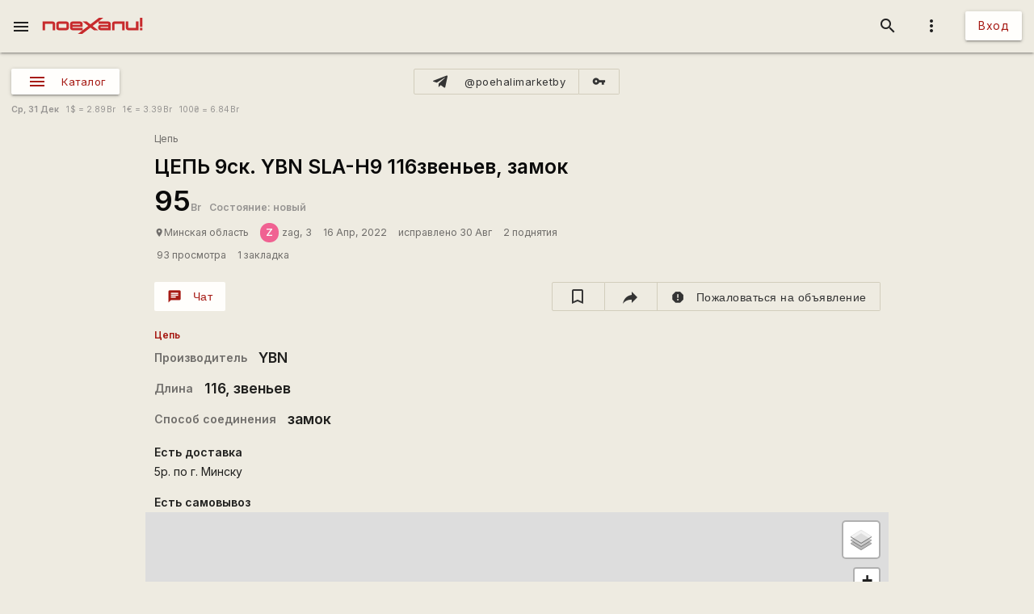

--- FILE ---
content_type: text/html; charset=utf-8
request_url: https://www.google.com/recaptcha/api2/aframe
body_size: 103
content:
<!DOCTYPE HTML><html><head><meta http-equiv="content-type" content="text/html; charset=UTF-8"></head><body><script nonce="c8yjbWrSsD8_vimez8xpxQ">/** Anti-fraud and anti-abuse applications only. See google.com/recaptcha */ try{var clients={'sodar':'https://pagead2.googlesyndication.com/pagead/sodar?'};window.addEventListener("message",function(a){try{if(a.source===window.parent){var b=JSON.parse(a.data);var c=clients[b['id']];if(c){var d=document.createElement('img');d.src=c+b['params']+'&rc='+(localStorage.getItem("rc::a")?sessionStorage.getItem("rc::b"):"");window.document.body.appendChild(d);sessionStorage.setItem("rc::e",parseInt(sessionStorage.getItem("rc::e")||0)+1);localStorage.setItem("rc::h",'1767204506084');}}}catch(b){}});window.parent.postMessage("_grecaptcha_ready", "*");}catch(b){}</script></body></html>